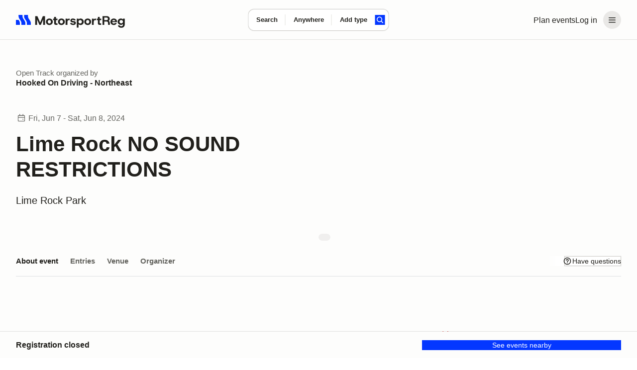

--- FILE ---
content_type: text/css; charset=utf-8
request_url: https://marketplace-cdn.motorsportreg.com/_nuxt/Avatar.DDHcY4lr.css
body_size: 409
content:
.avatar[data-v-29e0bb08]{align-items:center;background-color:var(--msr-color-background-brand);border-radius:var(--msr-border-radius-full);display:inline-flex;flex-shrink:0;height:48px;justify-content:center;overflow:hidden;width:48px}.avatar img[data-v-29e0bb08]{border-radius:inherit;height:100%;-o-object-fit:cover;object-fit:cover;width:100%}.avatar[data-v-29e0bb08]{vertical-align:top}.avatar_figure[data-v-29e0bb08]{height:inherit;position:relative;-webkit-user-select:none;-moz-user-select:none;user-select:none;width:inherit}.avatar_xs[data-v-29e0bb08]{align-items:center;background-color:var(--msr-color-background-brand);border-radius:var(--msr-border-radius-full);display:inline-flex;flex-shrink:0;height:20px;justify-content:center;overflow:hidden;width:20px}.avatar_xs img[data-v-29e0bb08]{border-radius:inherit;height:100%;-o-object-fit:cover;object-fit:cover;width:100%}.avatar_xs[data-v-29e0bb08]{border-radius:var(--msr-border-radius-100)}.avatar_sm[data-v-29e0bb08]{align-items:center;background-color:var(--msr-color-background-brand);border-radius:var(--msr-border-radius-full);display:inline-flex;flex-shrink:0;height:24px;justify-content:center;overflow:hidden;width:24px}.avatar_sm img[data-v-29e0bb08]{border-radius:inherit;height:100%;-o-object-fit:cover;object-fit:cover;width:100%}.avatar_sm[data-v-29e0bb08]{border-radius:var(--msr-border-radius-200)}.avatar_m[data-v-29e0bb08]{align-items:center;background-color:var(--msr-color-background-brand);border-radius:var(--msr-border-radius-full);display:inline-flex;flex-shrink:0;height:32px;justify-content:center;overflow:hidden;width:32px}.avatar_m img[data-v-29e0bb08]{border-radius:inherit;height:100%;-o-object-fit:cover;object-fit:cover;width:100%}.avatar_m[data-v-29e0bb08]{border-radius:var(--msr-border-radius-300)}.avatar_l[data-v-29e0bb08]{align-items:center;background-color:var(--msr-color-background-brand);border-radius:var(--msr-border-radius-full);display:inline-flex;flex-shrink:0;height:36px;justify-content:center;overflow:hidden;width:36px}.avatar_l img[data-v-29e0bb08]{border-radius:inherit;height:100%;-o-object-fit:cover;object-fit:cover;width:100%}.avatar_l[data-v-29e0bb08]{border-radius:var(--msr-border-radius-300)}.avatar_xxl[data-v-29e0bb08]{align-items:center;background-color:var(--msr-color-background-brand);border-radius:var(--msr-border-radius-full);display:inline-flex;flex-shrink:0;height:64px;justify-content:center;overflow:hidden;width:64px}.avatar_xxl img[data-v-29e0bb08]{border-radius:inherit;height:100%;-o-object-fit:cover;object-fit:cover;width:100%}.avatar_xxl[data-v-29e0bb08]{border-radius:var(--msr-border-radius-300)}.avatar_round[data-v-29e0bb08]{background-color:var(--msr-color-background);border-radius:var(--msr-border-radius-full)}.avatar_rectangle[data-v-29e0bb08]{background-color:var(--msr-color-background-tertiary)}.avatar_rectangle.avatar_xs[data-v-29e0bb08]{width:36px}.avatar_rectangle.avatar_sm[data-v-29e0bb08]{width:43px}.avatar_rectangle.avatar_m[data-v-29e0bb08]{width:57px}.avatar_rectangle.avatar_l[data-v-29e0bb08]{width:64px}.avatar_rectangle .avatar_text[data-v-29e0bb08]{color:var(--msr-color-text-subtle)}.avatar_image[data-v-29e0bb08]{background-color:transparent}.avatar_text[data-v-29e0bb08]{color:var(--msr-color-text);font-size:var(--msr-font-size-125);font-stretch:expanded;font-weight:var(--msr-font-weight-600);line-height:var(--msr-line-height-300);text-transform:uppercase;-webkit-user-select:none;-moz-user-select:none;user-select:none}.avatar_sm .avatar_text[data-v-29e0bb08],.avatar_xs .avatar_text[data-v-29e0bb08]{font-size:var(--msr-font-size-80)}.avatar_m .avatar_text[data-v-29e0bb08]{font-size:var(--msr-font-size-85)}.avatar_l .avatar_text[data-v-29e0bb08]{font-size:var(--msr-font-size-90)}.avatar_xl .avatar_text[data-v-29e0bb08]{font-size:var(--msr-font-size-112)}.avatar_xxl .avatar_text[data-v-29e0bb08]{font-size:var(--msr-font-size-125);line-height:var(--msr-line-height-400)}


--- FILE ---
content_type: text/javascript; charset=utf-8
request_url: https://marketplace-cdn.motorsportreg.com/_nuxt/CeQfrfh4.js
body_size: 518
content:
import{_ as l,k as n,o as d,w as o,l as r,p as c,ax as i}from"./mfBakehB.js";(function(){try{var e=typeof window<"u"?window:typeof global<"u"?global:typeof globalThis<"u"?globalThis:typeof self<"u"?self:{};e.SENTRY_RELEASE={id:"21222986409.1124.1-a4d1984"}}catch{}})();try{(function(){var e=typeof window<"u"?window:typeof global<"u"?global:typeof globalThis<"u"?globalThis:typeof self<"u"?self:{},t=new e.Error().stack;t&&(e._sentryDebugIds=e._sentryDebugIds||{},e._sentryDebugIds[t]="fa13fbcd-08b0-4c5c-8e75-894e8b50337e",e._sentryDebugIdIdentifier="sentry-dbid-fa13fbcd-08b0-4c5c-8e75-894e8b50337e")})()}catch{}const f={props:{text:{type:String,default:null},lead:{type:String,default:null},type:{type:String,default:"p"},weight:{type:String,default:""},color:{type:String,default:""}},computed:{leadClassName(){return[{0:"text-lead_0",1:"text-lead_1",2:"text-lead_2",3:"text-lead_3"}[this.lead||null]]},textClassName(){return[{0:"text_0",1:"text_1",2:"text_2",3:"text_3",4:"text_4",5:"text_5",6:"text_6",7:"text_7"}[this.text||null]]},weightsClassName(){return{medium:"text-w_m",semibold:"text-w_sb"}[this.weight||null]},colorsClassName(){return{mute:"text-c_mute",matt:"text-c_matt"}[this.color||null]}}};function u(e,t,a,_,g,s){return d(),n(i(a.type),{class:c([s.leadClassName,s.textClassName,s.weightsClassName,s.colorsClassName])},{default:o(()=>[r(e.$slots,"default",{},void 0,!0)]),_:3},8,["class"])}const y=Object.assign(l(f,[["render",u],["__scopeId","data-v-1d086b02"]]),{__name:"LegacyTypographyParagraph"});export{y as L};
